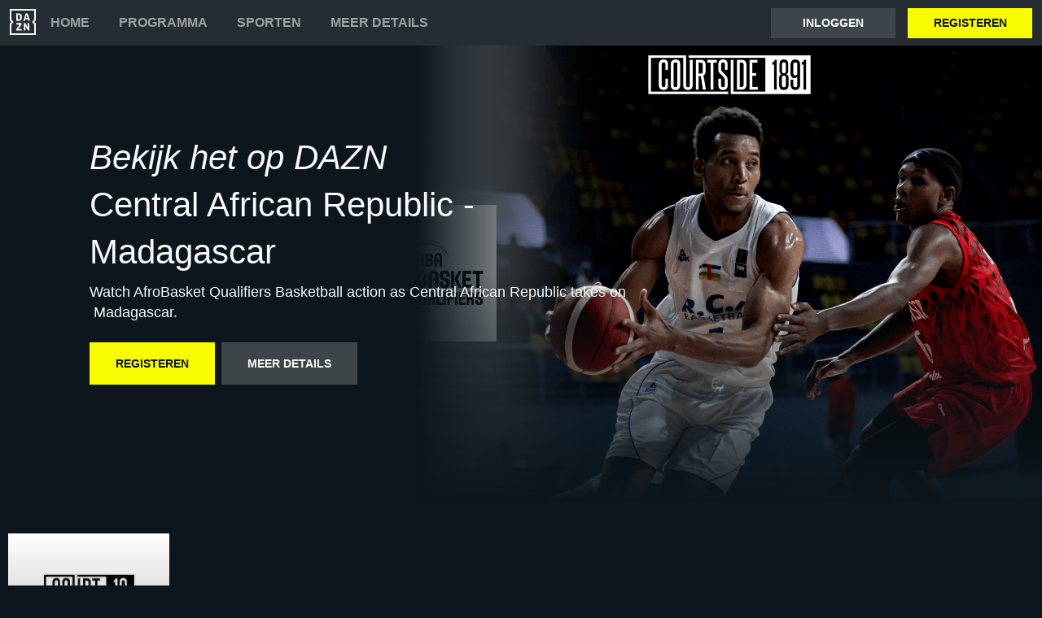

--- FILE ---
content_type: text/html
request_url: https://www.dazn.com/nl-BE/home/4e1s4ad2aleydzq7igrh2nsic
body_size: 6422
content:
<!DOCTYPE html><html lang="en"><head><meta data-react-helmet="true" http-equiv="Content-Type" content="text/html; charset=utf-8"><meta data-react-helmet="true" http-equiv="Content-Type" content="text/html; charset=ISO-8859-1"><meta data-react-helmet="true" name="referrer" content="no-referrer-when-downgrade"><meta data-react-helmet="true" name="viewport" content="width=device-width,initial-scale=1"><meta data-react-helmet="true" http-equiv="X-UA-Compatible" content="ie=edge"><meta data-react-helmet="true" name="geo.region" content="be"><meta data-react-helmet="true" name="twitter:site" content="@dazn"><meta data-react-helmet="true" name="twitter:card" content="https://image.discovery.indazn.com/ca/v2/ca/image?id=1jp2x705dna9q120hbzjjvzvt3_image-header_pRow_1708875011000"><meta data-react-helmet="true" name="twitter:image" content="https://image.discovery.indazn.com/ca/v2/ca/image?id=1jp2x705dna9q120hbzjjvzvt3_image-header_pRow_1708875011000"><meta data-react-helmet="true" property="og:site_name" content="DAZN"><meta data-react-helmet="true" property="og:type" content="website"><meta data-react-helmet="true" property="og:locale" content="nl"><meta data-react-helmet="true" property="og:image" content="https://image.discovery.indazn.com/ca/v2/ca/image?id=1jp2x705dna9q120hbzjjvzvt3_image-header_pRow_1708875011000"><meta data-react-helmet="true" property="og:image:width" content="1024"><meta data-react-helmet="true" property="og:image:height" content="600"><meta data-react-helmet="true" property="og:title" content="Kijk Central African Republic - Madagascar Live Stream | DAZN BE"><meta data-react-helmet="true" name="twitter:title" content="Kijk Central African Republic - Madagascar Live Stream | DAZN BE"><meta data-react-helmet="true" name="description" content="Bekijk Central African Republic - Madagascar streams live &amp; on-demand via DAZN NL, in HD en op elk toestel. Abonneer nu."><meta data-react-helmet="true" property="og:description" content="Bekijk Central African Republic - Madagascar streams live &amp; on-demand via DAZN NL, in HD en op elk toestel. Abonneer nu."><meta data-react-helmet="true" name="twitter:description" content="Bekijk Central African Republic - Madagascar streams live &amp; on-demand via DAZN NL, in HD en op elk toestel. Abonneer nu."><meta data-react-helmet="true" name="twitter:url" content="https://www.dazn.com/nl-BE/home/4e1s4ad2aleydzq7igrh2nsic"><meta data-react-helmet="true" property="og:url" content="https://www.dazn.com/nl-BE/home/4e1s4ad2aleydzq7igrh2nsic"><link data-react-helmet="true" rel="shortcut icon" href="https://www.dazn.com/dazn2-assets/icons-67b32493781e1dc10293537faa572396/favicon.ico" type="image/ico"><link data-react-helmet="true" rel="canonical" href="https://www.dazn.com/nl-BE/home/4e1s4ad2aleydzq7igrh2nsic"><title data-react-helmet="true">Kijk Central African Republic - Madagascar Live Stream | DAZN BE</title><script data-react-helmet="true" type="application/ld+json">{"@context":"http://schema.org","@type":"Organization","name":"DAZN Group","url":"https://www.dazn.com","logo":"https://www.dazn.com/icons/android-chrome-512x512.png","sameAs":["https://www.daznbet.es","https://twitter.com/dazngroup","https://www.instagram.com/dazngroup/","https://www.youtube.com/c/daznboxing","https://www.linkedin.com/company/dazn/","https://uk.daznbet.com","https://business.dazn.com","https://dazngroup.com"]}</script><style>a,abbr,acronym,address,applet,article,aside,audio,b,big,blockquote,body,canvas,caption,center,cite,code,dd,del,details,dfn,div,dl,dt,em,embed,fieldset,figcaption,figure,footer,form,h1,h2,h3,h4,h5,h6,header,hgroup,html,i,iframe,img,ins,kbd,label,legend,li,mark,menu,nav,object,ol,output,p,pre,q,ruby,s,samp,section,small,span,strike,strong,sub,summary,sup,table,tbody,td,tfoot,th,thead,time,tr,tt,u,ul,var,video{margin:0;padding:0;border:0;font-size:100%;font:inherit;vertical-align:baseline}article,aside,details,figcaption,figure,footer,header,hgroup,menu,nav,section{display:block}body{line-height:1}ol,ul{list-style:none}blockquote,q{quotes:none}blockquote:after,blockquote:before,q:after,q:before{content:'';content:none}table{border-collapse:collapse;border-spacing:0}a{text-decoration:none;color:inherit}@font-face{font-family:DAZNTrim;font-weight:400;font-style:normal;src:url(https://static.dazndn.com/fonts/DAZNTrim_v2.9_normal_400.woff2) format("woff2"),url(https://static.dazndn.com/fonts/DAZNTrim_v2.9_normal_400.woff) format("woff")}@font-face{font-family:DAZNTrim;font-weight:600;font-style:normal;src:url(https://static.dazndn.com/fonts/DAZNTrim_v2.9_normal_600.woff2) format("woff2"),url(https://static.dazndn.com/fonts/DAZNTrim_v2.9_normal_600.woff) format("woff")}@font-face{font-family:DAZNTrim;font-weight:800;font-style:normal;src:url(https://static.dazndn.com/fonts/DAZNTrim_v2.9_normal_800.woff2) format("woff2"),url(https://static.dazndn.com/fonts/DAZNTrim_v2.9_normal_800.woff) format("woff")}@font-face{font-family:DAZNTrim;font-weight:600;font-style:italic;src:url(https://static.dazndn.com/fonts/DAZNTrim_v2.9_italic_600.woff2) format("woff2"),url(https://static.dazndn.com/fonts/DAZNTrim_v2.9_italic_600.woff) format("woff")}@font-face{font-family:DAZNOscine;font-weight:400;font-style:normal;src:url(https://static.dazndn.com/fonts/Oscine_v2.001_normal_400.woff2) format("woff2"),url(https://static.dazndn.com/fonts/Oscine_v2.001_normal_400.woff) format("woff")}@font-face{font-family:DAZNOscine;font-weight:700;font-style:normal;src:url(https://static.dazndn.com/fonts/Oscine_v2.001_normal_700.woff2) format("woff2"),url(https://static.dazndn.com/fonts/Oscine_v2.001_normal_700.woff) format("woff")}body{background:#0c161c}pre{display:none}.header{background:#252d32;color:#fff;position:relative;z-index:80}.header__outer-wrapper{padding:0 12px}.header__wrapper{align-items:center;display:flex;flex-direction:column;height:100px;justify-content:space-around;position:relative}@media (min-width:1024px){.header__wrapper{height:56px;flex-direction:row;justify-content:space-between}}.header__actions,.header__nav{align-items:center;display:flex;height:100%}.header__nav{flex-direction:column}@media (min-width:1024px){.header__nav{flex-direction:row}}.header__nav svg{height:32px;width:32px;padding:10px 0}@media (min-width:1024px){.header__nav svg{padding:0}}.header__nav-links{color:#9ea2a4;height:100%;display:flex;align-items:center;text-transform:uppercase}.header__nav-links>li{display:inline-block;height:100%;display:flex;align-items:center;font-family:DAZNTrim,DAZNRgNow,'Helvetica Neue',Helvetica,Arial,sans-serif;font-size:14px;font-weight:600;padding:0 12px}@media (min-width:1024px){.header__nav-links>li{font-size:16px;padding:0 18px}}.header__nav-links>li:last-child{display:none}@media (min-width:1024px){.header__nav-links>li:last-child{display:flex;padding-right:0}}.header__nav-links>li a:hover{color:#fff}.header__nav-links>li--selected{color:#fff;border-bottom:2px solid #f8fc00}.header__actions{display:none}@media (min-width:1024px){.header__actions{display:flex}}.header__actions button{margin-right:10px}.header__actions button:last-child{margin:0}.header__button{color:#fff;cursor:pointer;background-color:#3d454b;border:0;font-family:DAZNTrim,DAZNRgNow,'Helvetica Neue',Helvetica,Arial,sans-serif;font-size:14px;font-weight:700;text-transform:uppercase;height:37px;min-width:113px;padding:0 20px;transition:all .2s ease-in-out;display:flex;justify-content:center;align-items:center}.header__button--yellow{color:#0c161c;background:#f8fc00;margin-left:15px}.header__button:hover{transform:scale(1.05)}.header #header__nav-sports-dropdown{display:none}.header #header__nav-sports-dropdown:checked+label{color:#fff}.header #header__nav-sports-dropdown:checked+label ul{display:grid;grid-template-columns:repeat(1,1fr);background:#252d32;padding:10px 12px;position:absolute;left:-12px;top:101px;width:100%}@media (min-width:1024px){.header #header__nav-sports-dropdown:checked+label ul{grid-template-columns:repeat(2,1fr);max-width:calc(450px - 60px);padding:10px 30px;top:57px}}.header #header__nav-sports-dropdown:checked+label li{color:#9ea2a4;font-family:DAZNTrim,DAZNRgNow,'Helvetica Neue',Helvetica,Arial,sans-serif;font-size:16px;font-weight:400;text-transform:initial;margin:12px 0}.header label[for=header__nav-sports-dropdown]{display:block;z-index:90}.header label[for=header__nav-sports-dropdown] span{cursor:pointer}.header label[for=header__nav-sports-dropdown] span:hover{color:#fff}.header label[for=header__nav-sports-dropdown] ul{display:none}.header__mobile{display:block;position:absolute;top:0;width:100%;z-index:100}@media (min-width:1024px){.header__mobile{display:none}}.header__mobile-wrapper{background:#252d32;min-height:400px;padding:20px;margin-top:57px}.header__mobile-wrapper li a{color:#fff}.header__mobile-wrapper li a:hover{text-decoration:underline}.header #header__mobile-popout{display:none}.header #header__mobile-popout:checked+label ul{display:block}.header #header__mobile-popout:checked+label li{color:#9ea2a4;font-family:DAZNTrim,DAZNRgNow,'Helvetica Neue',Helvetica,Arial,sans-serif;font-size:16px;font-weight:400;padding:16px 0}.header label[for=header__mobile-popout]{display:block;margin-top:10px}.header label[for=header__mobile-popout] span{cursor:pointer;padding:10px}.header label[for=header__mobile-popout] svg{fill:#fff;height:26px;width:26px}.header label[for=header__mobile-popout] ul{display:none}.header__mobile-button{color:#fff;cursor:pointer;background-color:#3d454b;border:0;font-family:DAZNTrim,DAZNRgNow,'Helvetica Neue',Helvetica,Arial,sans-serif;font-size:14px;font-weight:700;text-transform:uppercase;height:48px;width:100%;margin:0;display:flex;justify-content:center;align-items:center}.header__mobile-button--yellow{color:#0c161c;background:#f8fc00;margin-bottom:30px}.hero{position:relative;max-width:1800px;margin:0 auto;text-align:center;display:flex;justify-content:flex-end;flex-direction:column;max-height:calc(100vh - 104px);min-height:550px}@media (min-width:600px){.hero{padding-left:80px;text-align:left;justify-content:center;min-height:560px}}.hero__content{max-width:100%;z-index:2;display:flex;flex-direction:column;color:#f9fafa;padding:30px 30px 40px}@media (min-width:600px){.hero__content{max-width:75%}}@media (min-width:1200px){.hero__content{max-width:700px}}.hero__content-title{font-family:DAZNTrim,DAZNRgNow,'Helvetica Neue',Helvetica,Arial,sans-serif;font-weight:400;line-height:1.4rem;font-style:italic}.hero__heading{font-size:24px;line-height:1.4em;max-width:700px}@media (min-width:600px){.hero__heading{font-size:32px}}@media (min-width:1200px){.hero__heading{font-size:42px}}.hero__content-subtitle{font-family:DAZNTrim,AxisSTD,'Helvetica Neue',helvetica,arial,sans-serif;font-weight:400}.hero__content-text{font-family:DAZNTrim,DAZNRgNow,'Helvetica Neue',Helvetica,Arial,sans-serif;font-size:14px;font-weight:400;margin:8px 0 0;line-height:1.4em;max-width:700px}@media (min-width:600px){.hero__content-text{font-size:18px}}.hero__content_buttons{display:flex;margin-top:8px;margin-bottom:4px;flex-flow:column nowrap}@media (min-width:600px){.hero__content_buttons{flex-flow:row nowrap;margin-bottom:8px}}.hero__button{color:#fff;cursor:pointer;background-color:#3d454b;border:0;font-family:DAZNTrim,DAZNRgNow,'Helvetica Neue',Helvetica,Arial,sans-serif;font-size:14px;font-weight:600;text-transform:uppercase;line-height:40px;padding:6px 32px;margin:4px 0;transition:background-color .2s ease-in-out;display:flex;justify-content:center;align-items:center}@media (min-width:600px){.hero__button{margin:16px 8px 16px 0}}.hero__button--yellow{color:#0c161c;background:#f8fc00}.hero__button--yellow:hover{background-color:#dee517}.hero__button--grey{color:#f9fafa;background:#3d4549}.hero__image_wrapper{top:0;right:0;width:100%;height:50%;position:absolute}@media (min-width:600px){.hero__image_wrapper{width:60%;height:100%}}.hero__image{object-fit:cover;width:100%;height:100%}@media (min-width:600px){.hero__image_wrapper:before{height:100%;width:30%;background:linear-gradient(90deg,#0c161c 0,rgba(12,22,28,0) 100%);position:absolute;z-index:1;content:''}}.hero__image_wrapper:after{height:50%;width:100%;background:linear-gradient(rgba(12,22,28,0) 0,#0c161c 100%);position:absolute;z-index:1;content:'';bottom:-1px;left:0}.standard-rail{padding:30px 10px;max-width:1800px;margin:0 auto}.standard-rail h2{color:#fff;font-family:DAZNTrim,DAZNRgNow,'Helvetica Neue',Helvetica,Arial,sans-serif;font-size:18px;font-weight:600;margin-bottom:10px}.standard-rail__wrapper{display:flex;flex-direction:column}.standard-rail__wrapper a{transition:all .2s ease-in-out}.standard-rail__wrapper a:hover{transform:scale(1.03)}@media (min-width:480px){.standard-rail__wrapper{display:grid;grid-template-columns:repeat(2,1fr);column-gap:15px}}@media (min-width:768px){.standard-rail__wrapper{grid-template-columns:repeat(3,1fr)}}@media (min-width:1224px){.standard-rail__wrapper{grid-template-columns:repeat(4,1fr)}}@media (min-width:1800px){.standard-rail__wrapper{grid-template-columns:repeat(5,1fr)}}.standard-rail__item{background-position:center;background-repeat:no-repeat;background-size:cover;background-color:#3d454b;display:flex;align-items:flex-end;min-height:190px;width:100%;margin-bottom:10px}.standard-rail__item-content{display:flex;flex-direction:column;color:#fff;text-shadow:0 1px 1px rgba(0,0,0,.7);font-family:DAZNTrim,DAZNRgNow,'Helvetica Neue',Helvetica,Arial,sans-serif;font-size:15px;font-weight:700;padding:20px;width:100%}.standard-rail__item-content--sub{font-family:DAZNOscine,Oscine,DAZNRgNow,'Helvetica Neue',Helvetica,Arial,sans-serif;font-weight:700;color:#b6b9bb;font-size:15px}.footer{font-family:DAZNTrim,DAZNRgNow,'Helvetica Neue',Helvetica,Arial,sans-serif;font-size:16px;font-weight:300;padding:15px;margin-bottom:50px}.footer a{color:#fff}.footer a:hover{text-decoration:underline}.footer hr{border-color:#9ea2a4}@media (min-width:768px){.footer li{display:inline-block;padding:0 10px}}.footer__language-desc{color:#9ea2a4}.footer__links li{color:#fff}.footer__language,.footer__links{line-height:2rem}@media (min-width:768px){.footer__language,.footer__links{max-width:730px;margin:0 auto;text-align:center}}.navigation-rail{padding:30px 10px;max-width:1800px;margin:0 auto}.navigation-rail h2{color:#fff;font-family:DAZNTrim,DAZNRgNow,'Helvetica Neue',Helvetica,Arial,sans-serif;font-size:18px;font-weight:600;margin-bottom:10px}.navigation-rail__wrapper{display:grid;grid-template-columns:repeat(2,1fr);column-gap:15px}@media (min-width:480px){.navigation-rail__wrapper{display:grid;grid-template-columns:repeat(3,1fr)}}@media (min-width:768px){.navigation-rail__wrapper{grid-template-columns:repeat(4,1fr)}}@media (min-width:1024px){.navigation-rail__wrapper{grid-template-columns:repeat(5,1fr)}}@media (min-width:1224px){.navigation-rail__wrapper{grid-template-columns:repeat(6,1fr)}}@media (min-width:1800px){.navigation-rail__wrapper{grid-template-columns:repeat(7,1fr)}}.navigation-rail__wrapper a{transition:all .2s ease-in-out}.navigation-rail__wrapper a:hover{transform:scale(1.03)}.navigation-rail__item{background-position:center;background-repeat:no-repeat;background-size:cover;background-color:#3d454b;display:flex;align-items:flex-end;height:176px;width:100%;margin-bottom:10px}.navigation-rail__item-content{display:flex;flex-direction:column;color:#fff;text-shadow:0 1px 1px rgba(0,0,0,.7);font-family:DAZNTrim,DAZNRgNow,'Helvetica Neue',Helvetica,Arial,sans-serif;font-size:15px;font-weight:700;padding:20px;width:100%}</style></head><body><div id="app"><div class="header" data-testid="header"><div class="header__mobile" data-testid="header__mobile"><input type="checkbox" id="header__mobile-popout"><label for="header__mobile-popout"><span><svg xmlns="http://www.w3.org/2000/svg" viewBox="0 0 40 40"><path d="M4,10h24c1.104,0,2-0.896,2-2s-0.896-2-2-2H4C2.896,6,2,6.896,2,8S2.896,10,4,10z M28,14H4c-1.104,0-2,0.896-2,2  s0.896,2,2,2h24c1.104,0,2-0.896,2-2S29.104,14,28,14z M28,22H4c-1.104,0-2,0.896-2,2s0.896,2,2,2h24c1.104,0,2-0.896,2-2  S29.104,22,28,22z"></path></svg></span><ul class="header__mobile-wrapper"><div><li><a href="https://www.dazn.com/help">Hulp</a></li><li><a href="https://watch.dazn.com/nl-BE/our-offer">Meer details</a></li></div><li><hr></li><a href="https://www.dazn.com/account/signup" class="header__mobile-button header__mobile-button--yellow" data-testid="header__mobile__register-button">REGISTEREN</a><a href="https://www.dazn.com/account/signin" class="header__mobile-button" data-testid="header__mobile__sign-in-button">Inloggen</a><li><hr></li><div><li><a href="https://www.dazn.com/help/articles/imprint-be">IMPRESSUM</a></li><li><a href="https://www.dazn.com/help/articles/privacy-be">PRIVACYBELEID EN COOKIEVERKLARING</a></li><li><a href="https://www.dazn.com/help/articles/terms-and-conditions-of-use-be">Gebruiksvoorwaarden</a></li></div></ul></label></div><div class="header__outer-wrapper" data-testid="header__desktop"><div class="header__wrapper"><div class="header__nav"><div class="header__nav-icon"><svg viewBox="0 0 80 80" xmlns="http://www.w3.org/2000/svg"><path d="M49.2 27.6l2.6-8.6 2.7 8.6h-5.3zm12.9 7.6l-6.8-20.4c-.1-.5-.3-.8-.5-1l-1-.1h-3.7c-.4 0-.7 0-.9.2-.2.2-.4.4-.5.9l-6.8 20.4-.1.6c0 .5.3.8.9.8H46l.4-.2.2-.4.3-.7 1-3.5h7.7l1.1 3.5c0 .3.2.5.3.7l.2.4.4.1h3.6c.6 0 .9-.2.9-.7v-.3l-.1-.3zm-3.3 8.2h-2.2c-.6 0-1 .1-1.1.3-.2.1-.3.5-.3 1v12l-6.3-12c-.3-.6-.6-1-.8-1-.2-.2-.7-.3-1.3-.3h-2c-.5 0-1 .1-1.1.3-.2.1-.3.5-.3 1V65c0 .5.1.8.3 1l1 .2H47c.5 0 .9 0 1-.2.3-.2.3-.5.3-1V52.9l6.4 12.2c.3.5.5.9.8 1 .2.2.6.2 1.3.2h2c.5 0 .9 0 1-.2.2-.2.3-.5.3-1V44.6c0-.4 0-.8-.2-1l-1.1-.2zm10.6-2L75 47v28H5V47l5.6-5.5c.8-.8.8-2.2 0-3L5 33V5h70v28l-5.6 5.5c-.8.8-.8 2.2 0 3zM80 0H0v35.4L4.6 40 0 44.6V80h80V44.6L75.4 40l4.6-4.6V0zM35.6 61.6h-9L36 48.2l.3-.5.1-.5v-2.6c0-.4 0-.8-.3-1l-1-.2H21.2c-.5 0-.8.1-1 .3l-.2 1.1v2c0 .5 0 1 .2 1.1.2.2.5.3 1 .3h8.5l-9.4 13.4c-.3.3-.4.6-.4.9V65c0 .5.1.8.3 1 .2.1.5.2 1.1.2h14.2c.5 0 .8 0 1-.2l.2-1.2v-2c0-.5-.1-.9-.3-1-.1-.2-.4-.3-1-.3zm-4.2-34.2l-.2 2.2c-.1.6-.3 1.1-.6 1.5l-1 .8a5 5 0 0 1-1.7.2h-2.6V18h2.6c1.2 0 2.1.4 2.7 1.2.5.7.8 1.9.8 3.5v4.6zm4.6-9.3a7.6 7.6 0 0 0-3.1-3.3c-1.3-.8-3-1.1-5-1.1h-6.5c-.6 0-1 0-1.1.2-.2.2-.3.5-.3 1v20.5c0 .5.1.8.3 1 .2.1.5.2 1.1.2h7.4c3.5 0 5.9-1.5 7.2-4.5l.6-2 .2-2.7V23l-.2-2.9c-.1-.7-.3-1.3-.6-2z" fill="#F8F8F5" mask="url(#mask-2)" fill-rule="evenodd"></path></svg></div><ul class="header__nav-links" data-testid="header__desktop__nav-links"><li><a href="https://www.dazn.com">Home</a></li><li><a href="https://www.dazn.com/nl-BE/schedule">Programma</a></li><li><input type="checkbox" id="header__nav-sports-dropdown" data-testid="header__sports-dropdown"><label for="header__nav-sports-dropdown"><span>SPORTEN</span><ul></ul></label></li><li><a href="https://watch.dazn.com/nl-BE/our-offer">Meer details</a></li></ul></div><div class="header__actions" data-testid="header__desktop__actions"><a href="https://www.dazn.com/account/signin" class="header__button" data-testid="header__desktop__actions__sign-in-button">Inloggen</a><a href="https://www.dazn.com/account/signup" class="header__button header__button--yellow" data-testid="header__desktop__actions__register-button">REGISTEREN</a></div></div></div></div><div><div class="hero" data-testid="hero"><div class="hero__content" data-testid="hero__content"><h1 class="hero__heading hero__content-title" data-testid="hero__content__h1-title">Bekijk het op DAZN</h1><h2 class="hero__heading hero__content-subtitle" data-testid="hero__content__h2-title">Central African Republic - Madagascar</h2><p class="hero__content-text" data-testid="hero__content-text">Watch AfroBasket Qualifiers Basketball action as Central African Republic takes on  Madagascar.</p><div class="hero__content_buttons"><a href="https://www.dazn.com/account/signup" class="hero__button hero__button--yellow" data-testid="hero__content__button">REGISTEREN</a><a href="https://watch.dazn.com/nl-BE/our-offer" class="hero__button hero__button--grey" data-testid="hero__content__button">Meer details</a></div></div><div class="hero__image_wrapper"><img data-testid="hero__img" class="hero__image" src="https://image.discovery.indazn.com/ca/v2/ca/image?id=1jp2x705dna9q120hbzjjvzvt3_image-header_pRow_1708875011000&amp;quality=70"></div></div></div><div class="navigation-rail" data-testid="navigation-rail"><h2 data-testid="navigation-rail__h2-heading"></h2><div class="navigation-rail__wrapper" data-testid="navigation-rail__wrapper"><a href="/nl-BE/competition/Competition:bwowjwcssos25g6yp5i7hgl6t" data-testid="navigation-rail__tile__link"><div class="navigation-rail__item" data-testid="navigation-rail__tile__wrapper" style="background-image:url(https://image.discovery.indazn.com/ca/v2/ca/image?id=4419ede6-9edf-41ca-83a7-721b806901ab&amp;quality=45&amp;width=666&amp;height=374&amp;resizeAction=fill&amp;verticalAlignment=top&amp;format=jpg&amp;effect=blackTileGradient)"><div class="navigation-rail__item-content" data-testid="navigation-rail__tile__content"><span data-testid="navigation-rail__tile__name">Courtside 1891</span></div></div></a></div></div><div class="standard-rail" data-testid="standard-rail"><h2 data-testid="standard-rail__h2-heading">Hoogtepunten in 10 minuten</h2><div class="standard-rail__wrapper" data-testid="standard-rail__wrapper"><a href="/nl-BE/home/2stfxydfcunwkzfebws4tldsk" data-testid="standard-rail__tile__link"><div class="standard-rail__item" data-testid="standard-rail__tile__wrapper" style="background-image:url(https://image.discovery.indazn.com/ca/v2/ca/image?id=1pvl6xjmy0ieq15j0c6dafycq8_image-header_pRow_1708893247000&amp;quality=45&amp;width=666&amp;height=374&amp;resizeAction=fill&amp;verticalAlignment=top&amp;format=jpg&amp;effect=blackTileGradient)"><div class="standard-rail__item-content" data-testid="standard-rail__tile__content"><span data-testid="standard-rail__tile__name">Cape Verde - Nigeria</span><span class="standard-rail__item-content--sub" data-testid="standard-rail__tile__content">FIBA AfroBasket Qualifiers</span></div></div></a><a href="/nl-BE/home/4dfbuyqnhbn699vlm8k1d0zro" data-testid="standard-rail__tile__link"><div class="standard-rail__item" data-testid="standard-rail__tile__wrapper" style="background-image:url(https://image.discovery.indazn.com/ca/v2/ca/image?id=1jo5r6ebib8cd1wetdjvvfxb6w_image-header_pRow_1708886745000&amp;quality=45&amp;width=666&amp;height=374&amp;resizeAction=fill&amp;verticalAlignment=top&amp;format=jpg&amp;effect=blackTileGradient)"><div class="standard-rail__item-content" data-testid="standard-rail__tile__content"><span data-testid="standard-rail__tile__name">Côte d&#x27;Ivoire - Egypt</span><span class="standard-rail__item-content--sub" data-testid="standard-rail__tile__content">FIBA AfroBasket Qualifiers</span></div></div></a><a href="/nl-BE/home/dydbe484ecw8zkf8glnf98650" data-testid="standard-rail__tile__link"><div class="standard-rail__item" data-testid="standard-rail__tile__wrapper" style="background-image:url(https://image.discovery.indazn.com/ca/v2/ca/image?id=1ptwqgb20r4ei1qgl3iawoo1dn_image-header_pRow_1708882198000&amp;quality=45&amp;width=666&amp;height=374&amp;resizeAction=fill&amp;verticalAlignment=top&amp;format=jpg&amp;effect=blackTileGradient)"><div class="standard-rail__item-content" data-testid="standard-rail__tile__content"><span data-testid="standard-rail__tile__name">Tunisia - Angola</span><span class="standard-rail__item-content--sub" data-testid="standard-rail__tile__content">FIBA AfroBasket Qualifiers</span></div></div></a><a href="/nl-BE/home/4e1s4ad2aleydzq7igrh2nsic" data-testid="standard-rail__tile__link"><div class="standard-rail__item" data-testid="standard-rail__tile__wrapper" style="background-image:url(https://image.discovery.indazn.com/ca/v2/ca/image?id=1jp2x705dna9q120hbzjjvzvt3_image-header_pRow_1708875011000&amp;quality=45&amp;width=666&amp;height=374&amp;resizeAction=fill&amp;verticalAlignment=top&amp;format=jpg&amp;effect=blackTileGradient)"><div class="standard-rail__item-content" data-testid="standard-rail__tile__content"><span data-testid="standard-rail__tile__name">Central African Republic - Madagascar</span><span class="standard-rail__item-content--sub" data-testid="standard-rail__tile__content">FIBA AfroBasket Qualifiers</span></div></div></a><a href="/nl-BE/home/5khd6l4k4hg1o26ldfxy1vod0" data-testid="standard-rail__tile__link"><div class="standard-rail__item" data-testid="standard-rail__tile__wrapper" style="background-image:url(https://image.discovery.indazn.com/ca/v2/ca/image?id=1b7p269o3it5f1qcb00r239ldm_image-header_pRow_1708874294000&amp;quality=45&amp;width=666&amp;height=374&amp;resizeAction=fill&amp;verticalAlignment=top&amp;format=jpg&amp;effect=blackTileGradient)"><div class="standard-rail__item-content" data-testid="standard-rail__tile__content"><span data-testid="standard-rail__tile__name">Libya - Uganda</span><span class="standard-rail__item-content--sub" data-testid="standard-rail__tile__content">FIBA AfroBasket Qualifiers</span></div></div></a><a href="/nl-BE/home/dyzn6qju9sb6jpz3iumi7dzx0" data-testid="standard-rail__tile__link"><div class="standard-rail__item" data-testid="standard-rail__tile__wrapper" style="background-image:url(https://image.discovery.indazn.com/ca/v2/ca/image?id=1uo5cild8oml11pb6kew3t91p7_image-header_pRow_1708866328000&amp;quality=45&amp;width=666&amp;height=374&amp;resizeAction=fill&amp;verticalAlignment=top&amp;format=jpg&amp;effect=blackTileGradient)"><div class="standard-rail__item-content" data-testid="standard-rail__tile__content"><span data-testid="standard-rail__tile__name">Guinea - Kenya</span><span class="standard-rail__item-content--sub" data-testid="standard-rail__tile__content">FIBA AfroBasket Qualifiers</span></div></div></a><a href="/nl-BE/home/4nq31pu1gvqf0dsuis6bmu80k" data-testid="standard-rail__tile__link"><div class="standard-rail__item" data-testid="standard-rail__tile__wrapper" style="background-image:url(https://image.discovery.indazn.com/ca/v2/ca/image?id=bhoz9imcrosl1vhhlr142wlw7_image-header_pRow_1708806946000&amp;quality=45&amp;width=666&amp;height=374&amp;resizeAction=fill&amp;verticalAlignment=top&amp;format=jpg&amp;effect=blackTileGradient)"><div class="standard-rail__item-content" data-testid="standard-rail__tile__content"><span data-testid="standard-rail__tile__name">Libya - Cape Verde</span><span class="standard-rail__item-content--sub" data-testid="standard-rail__tile__content">FIBA AfroBasket Qualifiers</span></div></div></a><a href="/nl-BE/home/4cstvi5iqvs5sc28eekljc3ys" data-testid="standard-rail__tile__link"><div class="standard-rail__item" data-testid="standard-rail__tile__wrapper" style="background-image:url(https://image.discovery.indazn.com/ca/v2/ca/image?id=vohmvwaaa8ln16kv8m2v48v0s_image-header_pRow_1708805674000&amp;quality=45&amp;width=666&amp;height=374&amp;resizeAction=fill&amp;verticalAlignment=top&amp;format=jpg&amp;effect=blackTileGradient)"><div class="standard-rail__item-content" data-testid="standard-rail__tile__content"><span data-testid="standard-rail__tile__name">Madagascar - Egypt</span><span class="standard-rail__item-content--sub" data-testid="standard-rail__tile__content">FIBA AfroBasket Qualifiers</span></div></div></a><a href="/nl-BE/home/dx4iwsdcee9g5ajaq3nfjs4r8" data-testid="standard-rail__tile__link"><div class="standard-rail__item" data-testid="standard-rail__tile__wrapper" style="background-image:url(https://image.discovery.indazn.com/ca/v2/ca/image?id=1vwstb943x0b41oyjkp5clwyws_image-header_pRow_1708794562000&amp;quality=45&amp;width=666&amp;height=374&amp;resizeAction=fill&amp;verticalAlignment=top&amp;format=jpg&amp;effect=blackTileGradient)"><div class="standard-rail__item-content" data-testid="standard-rail__tile__content"><span data-testid="standard-rail__tile__name">Guinea - Tunisia</span><span class="standard-rail__item-content--sub" data-testid="standard-rail__tile__content">FIBA AfroBasket Qualifiers</span></div></div></a><a href="/nl-BE/home/4c64ps7jlbt6gxgge6yfs1b10" data-testid="standard-rail__tile__link"><div class="standard-rail__item" data-testid="standard-rail__tile__wrapper" style="background-image:url(https://image.discovery.indazn.com/ca/v2/ca/image?id=n018ddpduyt51x85y2pswids2_image-header_pRow_1708794830000&amp;quality=45&amp;width=666&amp;height=374&amp;resizeAction=fill&amp;verticalAlignment=top&amp;format=jpg&amp;effect=blackTileGradient)"><div class="standard-rail__item-content" data-testid="standard-rail__tile__content"><span data-testid="standard-rail__tile__name">Central African Republic - Côte d&#x27;Ivoire</span><span class="standard-rail__item-content--sub" data-testid="standard-rail__tile__content">FIBA AfroBasket Qualifiers</span></div></div></a><a href="/nl-BE/home/2s6a4soety6n99615c4nvpp1w" data-testid="standard-rail__tile__link"><div class="standard-rail__item" data-testid="standard-rail__tile__wrapper" style="background-image:url(https://image.discovery.indazn.com/ca/v2/ca/image?id=m6evvh3919l51si6kenv3311a_image-header_pRow_1708789404000&amp;quality=45&amp;width=666&amp;height=374&amp;resizeAction=fill&amp;verticalAlignment=top&amp;format=jpg&amp;effect=blackTileGradient)"><div class="standard-rail__item-content" data-testid="standard-rail__tile__content"><span data-testid="standard-rail__tile__name">Uganda - Nigeria</span><span class="standard-rail__item-content--sub" data-testid="standard-rail__tile__content">FIBA AfroBasket Qualifiers</span></div></div></a><a href="/nl-BE/home/dxqtkn53mq35309ay9chin9jo" data-testid="standard-rail__tile__link"><div class="standard-rail__item" data-testid="standard-rail__tile__wrapper" style="background-image:url(https://image.discovery.indazn.com/ca/v2/ca/image?id=1f6v8lxijerhk1v95iaghrjeww_image-header_pRow_1708781456000&amp;quality=45&amp;width=666&amp;height=374&amp;resizeAction=fill&amp;verticalAlignment=top&amp;format=jpg&amp;effect=blackTileGradient)"><div class="standard-rail__item-content" data-testid="standard-rail__tile__content"><span data-testid="standard-rail__tile__name">Kenya - Angola</span><span class="standard-rail__item-content--sub" data-testid="standard-rail__tile__content">FIBA AfroBasket Qualifiers</span></div></div></a><a href="/nl-BE/home/3ompcg0cd3oihvqn7abwiysd0" data-testid="standard-rail__tile__link"><div class="standard-rail__item" data-testid="standard-rail__tile__wrapper" style="background-image:url(https://image.discovery.indazn.com/ca/v2/ca/image?id=l7kk80zvcdmu1cqep6dimf23h_image-header_pRow_1708722270000&amp;quality=45&amp;width=666&amp;height=374&amp;resizeAction=fill&amp;verticalAlignment=top&amp;format=jpg&amp;effect=blackTileGradient)"><div class="standard-rail__item-content" data-testid="standard-rail__tile__content"><span data-testid="standard-rail__tile__name">Nigeria - Libya</span><span class="standard-rail__item-content--sub" data-testid="standard-rail__tile__content">FIBA AfroBasket Qualifiers</span></div></div></a><a href="/nl-BE/home/4ax1xkjwtmfhaoz7vzmb05250" data-testid="standard-rail__tile__link"><div class="standard-rail__item" data-testid="standard-rail__tile__wrapper" style="background-image:url(https://image.discovery.indazn.com/ca/v2/ca/image?id=1rtn5gq6tetyr1ljcqyfp8ov8d_image-header_pRow_1708712377000&amp;quality=45&amp;width=666&amp;height=374&amp;resizeAction=fill&amp;verticalAlignment=top&amp;format=jpg&amp;effect=blackTileGradient)"><div class="standard-rail__item-content" data-testid="standard-rail__tile__content"><span data-testid="standard-rail__tile__name">Egypt - Central African Republic</span><span class="standard-rail__item-content--sub" data-testid="standard-rail__tile__content">FIBA AfroBasket Qualifiers</span></div></div></a><a href="/nl-BE/home/dwi5c0ymkwxpdaexjyx2349w4" data-testid="standard-rail__tile__link"><div class="standard-rail__item" data-testid="standard-rail__tile__wrapper" style="background-image:url(https://image.discovery.indazn.com/ca/v2/ca/image?id=1wehut92yjcr21ufod1mdcg0m0_image-header_pRow_1708708735000&amp;quality=45&amp;width=666&amp;height=374&amp;resizeAction=fill&amp;verticalAlignment=top&amp;format=jpg&amp;effect=blackTileGradient)"><div class="standard-rail__item-content" data-testid="standard-rail__tile__content"><span data-testid="standard-rail__tile__name">Tunisia - Kenya</span><span class="standard-rail__item-content--sub" data-testid="standard-rail__tile__content">FIBA AfroBasket Qualifiers</span></div></div></a><a href="/nl-BE/home/dvvru04o3i7fmjvz9o89nnxuc" data-testid="standard-rail__tile__link"><div class="standard-rail__item" data-testid="standard-rail__tile__wrapper" style="background-image:url(https://image.discovery.indazn.com/ca/v2/ca/image?id=ovc833i9v3zk1f8zffhpfnry1_image-header_pRow_1708698938000&amp;quality=45&amp;width=666&amp;height=374&amp;resizeAction=fill&amp;verticalAlignment=top&amp;format=jpg&amp;effect=blackTileGradient)"><div class="standard-rail__item-content" data-testid="standard-rail__tile__content"><span data-testid="standard-rail__tile__name">Angola - Guinea</span><span class="standard-rail__item-content--sub" data-testid="standard-rail__tile__content">FIBA AfroBasket Qualifiers</span></div></div></a></div></div><div class="standard-rail" data-testid="standard-rail"><h2 data-testid="standard-rail__h2-heading">Volledige herhalingen van wedstrijden en hoogtepunten</h2><div class="standard-rail__wrapper" data-testid="standard-rail__wrapper"><a href="/nl-BE/home/2stfxydfcunwkzfebws4tldsk" data-testid="standard-rail__tile__link"><div class="standard-rail__item" data-testid="standard-rail__tile__wrapper" style="background-image:url(https://image.discovery.indazn.com/ca/v2/ca/image?id=1pvl6xjmy0ieq15j0c6dafycq8_image-header_pRow_1708893247000&amp;quality=45&amp;width=666&amp;height=374&amp;resizeAction=fill&amp;verticalAlignment=top&amp;format=jpg&amp;effect=blackTileGradient)"><div class="standard-rail__item-content" data-testid="standard-rail__tile__content"><span data-testid="standard-rail__tile__name">Cape Verde - Nigeria</span><span class="standard-rail__item-content--sub" data-testid="standard-rail__tile__content">FIBA AfroBasket Qualifiers</span></div></div></a><a href="/nl-BE/home/4dfbuyqnhbn699vlm8k1d0zro" data-testid="standard-rail__tile__link"><div class="standard-rail__item" data-testid="standard-rail__tile__wrapper" style="background-image:url(https://image.discovery.indazn.com/ca/v2/ca/image?id=1jo5r6ebib8cd1wetdjvvfxb6w_image-header_pRow_1708886745000&amp;quality=45&amp;width=666&amp;height=374&amp;resizeAction=fill&amp;verticalAlignment=top&amp;format=jpg&amp;effect=blackTileGradient)"><div class="standard-rail__item-content" data-testid="standard-rail__tile__content"><span data-testid="standard-rail__tile__name">Côte d&#x27;Ivoire - Egypt</span><span class="standard-rail__item-content--sub" data-testid="standard-rail__tile__content">FIBA AfroBasket Qualifiers</span></div></div></a><a href="/nl-BE/home/dydbe484ecw8zkf8glnf98650" data-testid="standard-rail__tile__link"><div class="standard-rail__item" data-testid="standard-rail__tile__wrapper" style="background-image:url(https://image.discovery.indazn.com/ca/v2/ca/image?id=123ukh295agry1wfbfwv03hi0q_image-header_pRow_1708882198000&amp;quality=45&amp;width=666&amp;height=374&amp;resizeAction=fill&amp;verticalAlignment=top&amp;format=jpg&amp;effect=blackTileGradient)"><div class="standard-rail__item-content" data-testid="standard-rail__tile__content"><span data-testid="standard-rail__tile__name">Tunisia - Angola</span><span class="standard-rail__item-content--sub" data-testid="standard-rail__tile__content">FIBA AfroBasket Qualifiers</span></div></div></a><a href="/nl-BE/home/4e1s4ad2aleydzq7igrh2nsic" data-testid="standard-rail__tile__link"><div class="standard-rail__item" data-testid="standard-rail__tile__wrapper" style="background-image:url(https://image.discovery.indazn.com/ca/v2/ca/image?id=1jp2x705dna9q120hbzjjvzvt3_image-header_pRow_1708875011000&amp;quality=45&amp;width=666&amp;height=374&amp;resizeAction=fill&amp;verticalAlignment=top&amp;format=jpg&amp;effect=blackTileGradient)"><div class="standard-rail__item-content" data-testid="standard-rail__tile__content"><span data-testid="standard-rail__tile__name">Central African Republic - Madagascar</span><span class="standard-rail__item-content--sub" data-testid="standard-rail__tile__content">FIBA AfroBasket Qualifiers</span></div></div></a><a href="/nl-BE/home/5khd6l4k4hg1o26ldfxy1vod0" data-testid="standard-rail__tile__link"><div class="standard-rail__item" data-testid="standard-rail__tile__wrapper" style="background-image:url(https://image.discovery.indazn.com/ca/v2/ca/image?id=1b7p269o3it5f1qcb00r239ldm_image-header_pRow_1708874294000&amp;quality=45&amp;width=666&amp;height=374&amp;resizeAction=fill&amp;verticalAlignment=top&amp;format=jpg&amp;effect=blackTileGradient)"><div class="standard-rail__item-content" data-testid="standard-rail__tile__content"><span data-testid="standard-rail__tile__name">Libya - Uganda</span><span class="standard-rail__item-content--sub" data-testid="standard-rail__tile__content">FIBA AfroBasket Qualifiers</span></div></div></a><a href="/nl-BE/home/dyzn6qju9sb6jpz3iumi7dzx0" data-testid="standard-rail__tile__link"><div class="standard-rail__item" data-testid="standard-rail__tile__wrapper" style="background-image:url(https://image.discovery.indazn.com/ca/v2/ca/image?id=1uo5cild8oml11pb6kew3t91p7_image-header_pRow_1708866328000&amp;quality=45&amp;width=666&amp;height=374&amp;resizeAction=fill&amp;verticalAlignment=top&amp;format=jpg&amp;effect=blackTileGradient)"><div class="standard-rail__item-content" data-testid="standard-rail__tile__content"><span data-testid="standard-rail__tile__name">Guinea - Kenya</span><span class="standard-rail__item-content--sub" data-testid="standard-rail__tile__content">FIBA AfroBasket Qualifiers</span></div></div></a><a href="/nl-BE/home/4nq31pu1gvqf0dsuis6bmu80k" data-testid="standard-rail__tile__link"><div class="standard-rail__item" data-testid="standard-rail__tile__wrapper" style="background-image:url(https://image.discovery.indazn.com/ca/v2/ca/image?id=bhoz9imcrosl1vhhlr142wlw7_image-header_pRow_1708806946000&amp;quality=45&amp;width=666&amp;height=374&amp;resizeAction=fill&amp;verticalAlignment=top&amp;format=jpg&amp;effect=blackTileGradient)"><div class="standard-rail__item-content" data-testid="standard-rail__tile__content"><span data-testid="standard-rail__tile__name">Libya - Cape Verde</span><span class="standard-rail__item-content--sub" data-testid="standard-rail__tile__content">FIBA AfroBasket Qualifiers</span></div></div></a><a href="/nl-BE/home/4cstvi5iqvs5sc28eekljc3ys" data-testid="standard-rail__tile__link"><div class="standard-rail__item" data-testid="standard-rail__tile__wrapper" style="background-image:url(https://image.discovery.indazn.com/ca/v2/ca/image?id=1awswcaw3f9q109pccvoj4wz4_image-header_pRow_1708805674000&amp;quality=45&amp;width=666&amp;height=374&amp;resizeAction=fill&amp;verticalAlignment=top&amp;format=jpg&amp;effect=blackTileGradient)"><div class="standard-rail__item-content" data-testid="standard-rail__tile__content"><span data-testid="standard-rail__tile__name">Madagascar - Egypt</span><span class="standard-rail__item-content--sub" data-testid="standard-rail__tile__content">FIBA AfroBasket Qualifiers</span></div></div></a><a href="/nl-BE/home/dx4iwsdcee9g5ajaq3nfjs4r8" data-testid="standard-rail__tile__link"><div class="standard-rail__item" data-testid="standard-rail__tile__wrapper" style="background-image:url(https://image.discovery.indazn.com/ca/v2/ca/image?id=1vwstb943x0b41oyjkp5clwyws_image-header_pRow_1708794562000&amp;quality=45&amp;width=666&amp;height=374&amp;resizeAction=fill&amp;verticalAlignment=top&amp;format=jpg&amp;effect=blackTileGradient)"><div class="standard-rail__item-content" data-testid="standard-rail__tile__content"><span data-testid="standard-rail__tile__name">Guinea - Tunisia</span><span class="standard-rail__item-content--sub" data-testid="standard-rail__tile__content">FIBA AfroBasket Qualifiers</span></div></div></a><a href="/nl-BE/home/4c64ps7jlbt6gxgge6yfs1b10" data-testid="standard-rail__tile__link"><div class="standard-rail__item" data-testid="standard-rail__tile__wrapper" style="background-image:url(https://image.discovery.indazn.com/ca/v2/ca/image?id=1if9s0lzw27x16h02s895f9hg_image-header_pRow_1708794830000&amp;quality=45&amp;width=666&amp;height=374&amp;resizeAction=fill&amp;verticalAlignment=top&amp;format=jpg&amp;effect=blackTileGradient)"><div class="standard-rail__item-content" data-testid="standard-rail__tile__content"><span data-testid="standard-rail__tile__name">Central African Republic - Côte d&#x27;Ivoire</span><span class="standard-rail__item-content--sub" data-testid="standard-rail__tile__content">FIBA AfroBasket Qualifiers</span></div></div></a><a href="/nl-BE/home/2s6a4soety6n99615c4nvpp1w" data-testid="standard-rail__tile__link"><div class="standard-rail__item" data-testid="standard-rail__tile__wrapper" style="background-image:url(https://image.discovery.indazn.com/ca/v2/ca/image?id=1lkutsnugi90z1csd3stbdxazc_image-header_pRow_1708789404000&amp;quality=45&amp;width=666&amp;height=374&amp;resizeAction=fill&amp;verticalAlignment=top&amp;format=jpg&amp;effect=blackTileGradient)"><div class="standard-rail__item-content" data-testid="standard-rail__tile__content"><span data-testid="standard-rail__tile__name">Uganda - Nigeria</span><span class="standard-rail__item-content--sub" data-testid="standard-rail__tile__content">FIBA AfroBasket Qualifiers</span></div></div></a><a href="/nl-BE/home/dxqtkn53mq35309ay9chin9jo" data-testid="standard-rail__tile__link"><div class="standard-rail__item" data-testid="standard-rail__tile__wrapper" style="background-image:url(https://image.discovery.indazn.com/ca/v2/ca/image?id=17my429hmhj2o1u926cv5yezv4_image-header_pRow_1708781456000&amp;quality=45&amp;width=666&amp;height=374&amp;resizeAction=fill&amp;verticalAlignment=top&amp;format=jpg&amp;effect=blackTileGradient)"><div class="standard-rail__item-content" data-testid="standard-rail__tile__content"><span data-testid="standard-rail__tile__name">Kenya - Angola</span><span class="standard-rail__item-content--sub" data-testid="standard-rail__tile__content">FIBA AfroBasket Qualifiers</span></div></div></a><a href="/nl-BE/home/3ompcg0cd3oihvqn7abwiysd0" data-testid="standard-rail__tile__link"><div class="standard-rail__item" data-testid="standard-rail__tile__wrapper" style="background-image:url(https://image.discovery.indazn.com/ca/v2/ca/image?id=18rewb5phw79t133qau4xkjv6r_image-header_pRow_1708722270000&amp;quality=45&amp;width=666&amp;height=374&amp;resizeAction=fill&amp;verticalAlignment=top&amp;format=jpg&amp;effect=blackTileGradient)"><div class="standard-rail__item-content" data-testid="standard-rail__tile__content"><span data-testid="standard-rail__tile__name">Nigeria - Libya</span><span class="standard-rail__item-content--sub" data-testid="standard-rail__tile__content">FIBA AfroBasket Qualifiers</span></div></div></a><a href="/nl-BE/home/4ax1xkjwtmfhaoz7vzmb05250" data-testid="standard-rail__tile__link"><div class="standard-rail__item" data-testid="standard-rail__tile__wrapper" style="background-image:url(https://image.discovery.indazn.com/ca/v2/ca/image?id=1rtn5gq6tetyr1ljcqyfp8ov8d_image-header_pRow_1708712377000&amp;quality=45&amp;width=666&amp;height=374&amp;resizeAction=fill&amp;verticalAlignment=top&amp;format=jpg&amp;effect=blackTileGradient)"><div class="standard-rail__item-content" data-testid="standard-rail__tile__content"><span data-testid="standard-rail__tile__name">Egypt - Central African Republic</span><span class="standard-rail__item-content--sub" data-testid="standard-rail__tile__content">FIBA AfroBasket Qualifiers</span></div></div></a><a href="/nl-BE/home/dwi5c0ymkwxpdaexjyx2349w4" data-testid="standard-rail__tile__link"><div class="standard-rail__item" data-testid="standard-rail__tile__wrapper" style="background-image:url(https://image.discovery.indazn.com/ca/v2/ca/image?id=1mfoz9i9nas191660lkye0z10r_image-header_pRow_1708708735000&amp;quality=45&amp;width=666&amp;height=374&amp;resizeAction=fill&amp;verticalAlignment=top&amp;format=jpg&amp;effect=blackTileGradient)"><div class="standard-rail__item-content" data-testid="standard-rail__tile__content"><span data-testid="standard-rail__tile__name">Tunisia - Kenya</span><span class="standard-rail__item-content--sub" data-testid="standard-rail__tile__content">FIBA AfroBasket Qualifiers</span></div></div></a><a href="/nl-BE/home/dvvru04o3i7fmjvz9o89nnxuc" data-testid="standard-rail__tile__link"><div class="standard-rail__item" data-testid="standard-rail__tile__wrapper" style="background-image:url(https://image.discovery.indazn.com/ca/v2/ca/image?id=1eszpwgt54zun19xe2vaefwoup_image-header_pRow_1708698938000&amp;quality=45&amp;width=666&amp;height=374&amp;resizeAction=fill&amp;verticalAlignment=top&amp;format=jpg&amp;effect=blackTileGradient)"><div class="standard-rail__item-content" data-testid="standard-rail__tile__content"><span data-testid="standard-rail__tile__name">Angola - Guinea</span><span class="standard-rail__item-content--sub" data-testid="standard-rail__tile__content">FIBA AfroBasket Qualifiers</span></div></div></a><a href="/nl-BE/home/2rj3lncwq7g85zx17obi8kefo" data-testid="standard-rail__tile__link"><div class="standard-rail__item" data-testid="standard-rail__tile__wrapper" style="background-image:url(https://image.discovery.indazn.com/ca/v2/ca/image?id=1nddqxsxyuk8a13p7ii0qho6s5_image-header_pRow_1708687350000&amp;quality=45&amp;width=666&amp;height=374&amp;resizeAction=fill&amp;verticalAlignment=top&amp;format=jpg&amp;effect=blackTileGradient)"><div class="standard-rail__item-content" data-testid="standard-rail__tile__content"><span data-testid="standard-rail__tile__name">Cape Verde - Uganda</span><span class="standard-rail__item-content--sub" data-testid="standard-rail__tile__content">FIBA AfroBasket Qualifiers</span></div></div></a></div></div><div class="standard-rail" data-testid="standard-rail"><h2 data-testid="standard-rail__h2-heading">Hoogtepunten in 3 minuten</h2><div class="standard-rail__wrapper" data-testid="standard-rail__wrapper"><a href="/nl-BE/home/2stfxydfcunwkzfebws4tldsk" data-testid="standard-rail__tile__link"><div class="standard-rail__item" data-testid="standard-rail__tile__wrapper" style="background-image:url(https://image.discovery.indazn.com/ca/v2/ca/image?id=gzx1macbuaer1956tvdanjsoh_image-header_pRow_1708893247000&amp;quality=45&amp;width=666&amp;height=374&amp;resizeAction=fill&amp;verticalAlignment=top&amp;format=jpg&amp;effect=blackTileGradient)"><div class="standard-rail__item-content" data-testid="standard-rail__tile__content"><span data-testid="standard-rail__tile__name">Cape Verde - Nigeria</span><span class="standard-rail__item-content--sub" data-testid="standard-rail__tile__content">FIBA AfroBasket Qualifiers</span></div></div></a><a href="/nl-BE/home/dydbe484ecw8zkf8glnf98650" data-testid="standard-rail__tile__link"><div class="standard-rail__item" data-testid="standard-rail__tile__wrapper" style="background-image:url(https://image.discovery.indazn.com/ca/v2/ca/image?id=123ukh295agry1wfbfwv03hi0q_image-header_pRow_1708882198000&amp;quality=45&amp;width=666&amp;height=374&amp;resizeAction=fill&amp;verticalAlignment=top&amp;format=jpg&amp;effect=blackTileGradient)"><div class="standard-rail__item-content" data-testid="standard-rail__tile__content"><span data-testid="standard-rail__tile__name">Tunisia - Angola</span><span class="standard-rail__item-content--sub" data-testid="standard-rail__tile__content">FIBA AfroBasket Qualifiers</span></div></div></a><a href="/nl-BE/home/4e1s4ad2aleydzq7igrh2nsic" data-testid="standard-rail__tile__link"><div class="standard-rail__item" data-testid="standard-rail__tile__wrapper" style="background-image:url(https://image.discovery.indazn.com/ca/v2/ca/image?id=1ro18dr7drd61ebz5v19i1vou_image-header_pRow_1708875011000&amp;quality=45&amp;width=666&amp;height=374&amp;resizeAction=fill&amp;verticalAlignment=top&amp;format=jpg&amp;effect=blackTileGradient)"><div class="standard-rail__item-content" data-testid="standard-rail__tile__content"><span data-testid="standard-rail__tile__name">Central African Republic - Madagascar</span><span class="standard-rail__item-content--sub" data-testid="standard-rail__tile__content">FIBA AfroBasket Qualifiers</span></div></div></a><a href="/nl-BE/home/5khd6l4k4hg1o26ldfxy1vod0" data-testid="standard-rail__tile__link"><div class="standard-rail__item" data-testid="standard-rail__tile__wrapper" style="background-image:url(https://image.discovery.indazn.com/ca/v2/ca/image?id=1s5bxnsy4ky2w1ln33y7xnmlu4_image-header_pRow_1708874294000&amp;quality=45&amp;width=666&amp;height=374&amp;resizeAction=fill&amp;verticalAlignment=top&amp;format=jpg&amp;effect=blackTileGradient)"><div class="standard-rail__item-content" data-testid="standard-rail__tile__content"><span data-testid="standard-rail__tile__name">Libya - Uganda</span><span class="standard-rail__item-content--sub" data-testid="standard-rail__tile__content">FIBA AfroBasket Qualifiers</span></div></div></a><a href="/nl-BE/home/dyzn6qju9sb6jpz3iumi7dzx0" data-testid="standard-rail__tile__link"><div class="standard-rail__item" data-testid="standard-rail__tile__wrapper" style="background-image:url(https://image.discovery.indazn.com/ca/v2/ca/image?id=imyiiywxkuyy129b0ii6h71bt_image-header_pRow_1708866328000&amp;quality=45&amp;width=666&amp;height=374&amp;resizeAction=fill&amp;verticalAlignment=top&amp;format=jpg&amp;effect=blackTileGradient)"><div class="standard-rail__item-content" data-testid="standard-rail__tile__content"><span data-testid="standard-rail__tile__name">Guinea - Kenya</span><span class="standard-rail__item-content--sub" data-testid="standard-rail__tile__content">FIBA AfroBasket Qualifiers</span></div></div></a><a href="/nl-BE/home/4nq31pu1gvqf0dsuis6bmu80k" data-testid="standard-rail__tile__link"><div class="standard-rail__item" data-testid="standard-rail__tile__wrapper" style="background-image:url(https://image.discovery.indazn.com/ca/v2/ca/image?id=i2xxm6z5ef2s1phlavxp6z3ss_image-header_pRow_1708806946000&amp;quality=45&amp;width=666&amp;height=374&amp;resizeAction=fill&amp;verticalAlignment=top&amp;format=jpg&amp;effect=blackTileGradient)"><div class="standard-rail__item-content" data-testid="standard-rail__tile__content"><span data-testid="standard-rail__tile__name">Libya - Cape Verde</span><span class="standard-rail__item-content--sub" data-testid="standard-rail__tile__content">FIBA AfroBasket Qualifiers</span></div></div></a><a href="/nl-BE/home/4cstvi5iqvs5sc28eekljc3ys" data-testid="standard-rail__tile__link"><div class="standard-rail__item" data-testid="standard-rail__tile__wrapper" style="background-image:url(https://image.discovery.indazn.com/ca/v2/ca/image?id=1awswcaw3f9q109pccvoj4wz4_image-header_pRow_1708805674000&amp;quality=45&amp;width=666&amp;height=374&amp;resizeAction=fill&amp;verticalAlignment=top&amp;format=jpg&amp;effect=blackTileGradient)"><div class="standard-rail__item-content" data-testid="standard-rail__tile__content"><span data-testid="standard-rail__tile__name">Madagascar - Egypt</span><span class="standard-rail__item-content--sub" data-testid="standard-rail__tile__content">FIBA AfroBasket Qualifiers</span></div></div></a><a href="/nl-BE/home/dx4iwsdcee9g5ajaq3nfjs4r8" data-testid="standard-rail__tile__link"><div class="standard-rail__item" data-testid="standard-rail__tile__wrapper" style="background-image:url(https://image.discovery.indazn.com/ca/v2/ca/image?id=e972ks6x6554128sqjrb7fvqo_image-header_pRow_1706816808000&amp;quality=45&amp;width=666&amp;height=374&amp;resizeAction=fill&amp;verticalAlignment=top&amp;format=jpg&amp;effect=blackTileGradient)"><div class="standard-rail__item-content" data-testid="standard-rail__tile__content"><span data-testid="standard-rail__tile__name">Guinea - Tunisia</span><span class="standard-rail__item-content--sub" data-testid="standard-rail__tile__content">FIBA AfroBasket Qualifiers</span></div></div></a><a href="/nl-BE/home/4c64ps7jlbt6gxgge6yfs1b10" data-testid="standard-rail__tile__link"><div class="standard-rail__item" data-testid="standard-rail__tile__wrapper" style="background-image:url(https://image.discovery.indazn.com/ca/v2/ca/image?id=1if9s0lzw27x16h02s895f9hg_image-header_pRow_1708794830000&amp;quality=45&amp;width=666&amp;height=374&amp;resizeAction=fill&amp;verticalAlignment=top&amp;format=jpg&amp;effect=blackTileGradient)"><div class="standard-rail__item-content" data-testid="standard-rail__tile__content"><span data-testid="standard-rail__tile__name">Central African Republic - Côte d&#x27;Ivoire</span><span class="standard-rail__item-content--sub" data-testid="standard-rail__tile__content">FIBA AfroBasket Qualifiers</span></div></div></a><a href="/nl-BE/home/2s6a4soety6n99615c4nvpp1w" data-testid="standard-rail__tile__link"><div class="standard-rail__item" data-testid="standard-rail__tile__wrapper" style="background-image:url(https://image.discovery.indazn.com/ca/v2/ca/image?id=1lkutsnugi90z1csd3stbdxazc_image-header_pRow_1708789404000&amp;quality=45&amp;width=666&amp;height=374&amp;resizeAction=fill&amp;verticalAlignment=top&amp;format=jpg&amp;effect=blackTileGradient)"><div class="standard-rail__item-content" data-testid="standard-rail__tile__content"><span data-testid="standard-rail__tile__name">Uganda - Nigeria</span><span class="standard-rail__item-content--sub" data-testid="standard-rail__tile__content">FIBA AfroBasket Qualifiers</span></div></div></a><a href="/nl-BE/home/dxqtkn53mq35309ay9chin9jo" data-testid="standard-rail__tile__link"><div class="standard-rail__item" data-testid="standard-rail__tile__wrapper" style="background-image:url(https://image.discovery.indazn.com/ca/v2/ca/image?id=17my429hmhj2o1u926cv5yezv4_image-header_pRow_1708781456000&amp;quality=45&amp;width=666&amp;height=374&amp;resizeAction=fill&amp;verticalAlignment=top&amp;format=jpg&amp;effect=blackTileGradient)"><div class="standard-rail__item-content" data-testid="standard-rail__tile__content"><span data-testid="standard-rail__tile__name">Kenya - Angola</span><span class="standard-rail__item-content--sub" data-testid="standard-rail__tile__content">FIBA AfroBasket Qualifiers</span></div></div></a><a href="/nl-BE/home/3ompcg0cd3oihvqn7abwiysd0" data-testid="standard-rail__tile__link"><div class="standard-rail__item" data-testid="standard-rail__tile__wrapper" style="background-image:url(https://image.discovery.indazn.com/ca/v2/ca/image?id=18rewb5phw79t133qau4xkjv6r_image-header_pRow_1708722270000&amp;quality=45&amp;width=666&amp;height=374&amp;resizeAction=fill&amp;verticalAlignment=top&amp;format=jpg&amp;effect=blackTileGradient)"><div class="standard-rail__item-content" data-testid="standard-rail__tile__content"><span data-testid="standard-rail__tile__name">Nigeria - Libya</span><span class="standard-rail__item-content--sub" data-testid="standard-rail__tile__content">FIBA AfroBasket Qualifiers</span></div></div></a><a href="/nl-BE/home/4ax1xkjwtmfhaoz7vzmb05250" data-testid="standard-rail__tile__link"><div class="standard-rail__item" data-testid="standard-rail__tile__wrapper" style="background-image:url(https://image.discovery.indazn.com/ca/v2/ca/image?id=1vjsevw5ii9g11czlzzbsw14ce_image-header_pRow_1708712377000&amp;quality=45&amp;width=666&amp;height=374&amp;resizeAction=fill&amp;verticalAlignment=top&amp;format=jpg&amp;effect=blackTileGradient)"><div class="standard-rail__item-content" data-testid="standard-rail__tile__content"><span data-testid="standard-rail__tile__name">Egypt - Central African Republic</span><span class="standard-rail__item-content--sub" data-testid="standard-rail__tile__content">FIBA AfroBasket Qualifiers</span></div></div></a><a href="/nl-BE/home/dwi5c0ymkwxpdaexjyx2349w4" data-testid="standard-rail__tile__link"><div class="standard-rail__item" data-testid="standard-rail__tile__wrapper" style="background-image:url(https://image.discovery.indazn.com/ca/v2/ca/image?id=1mfoz9i9nas191660lkye0z10r_image-header_pRow_1708708735000&amp;quality=45&amp;width=666&amp;height=374&amp;resizeAction=fill&amp;verticalAlignment=top&amp;format=jpg&amp;effect=blackTileGradient)"><div class="standard-rail__item-content" data-testid="standard-rail__tile__content"><span data-testid="standard-rail__tile__name">Tunisia - Kenya</span><span class="standard-rail__item-content--sub" data-testid="standard-rail__tile__content">FIBA AfroBasket Qualifiers</span></div></div></a><a href="/nl-BE/home/dvvru04o3i7fmjvz9o89nnxuc" data-testid="standard-rail__tile__link"><div class="standard-rail__item" data-testid="standard-rail__tile__wrapper" style="background-image:url(https://image.discovery.indazn.com/ca/v2/ca/image?id=1eszpwgt54zun19xe2vaefwoup_image-header_pRow_1708698938000&amp;quality=45&amp;width=666&amp;height=374&amp;resizeAction=fill&amp;verticalAlignment=top&amp;format=jpg&amp;effect=blackTileGradient)"><div class="standard-rail__item-content" data-testid="standard-rail__tile__content"><span data-testid="standard-rail__tile__name">Angola - Guinea</span><span class="standard-rail__item-content--sub" data-testid="standard-rail__tile__content">FIBA AfroBasket Qualifiers</span></div></div></a><a href="/nl-BE/home/2rj3lncwq7g85zx17obi8kefo" data-testid="standard-rail__tile__link"><div class="standard-rail__item" data-testid="standard-rail__tile__wrapper" style="background-image:url(https://image.discovery.indazn.com/ca/v2/ca/image?id=1nddqxsxyuk8a13p7ii0qho6s5_image-header_pRow_1708687350000&amp;quality=45&amp;width=666&amp;height=374&amp;resizeAction=fill&amp;verticalAlignment=top&amp;format=jpg&amp;effect=blackTileGradient)"><div class="standard-rail__item-content" data-testid="standard-rail__tile__content"><span data-testid="standard-rail__tile__name">Cape Verde - Uganda</span><span class="standard-rail__item-content--sub" data-testid="standard-rail__tile__content">FIBA AfroBasket Qualifiers</span></div></div></a></div></div><div class="standard-rail" data-testid="standard-rail"><h2 data-testid="standard-rail__h2-heading">Topwedstrijden</h2><div class="standard-rail__wrapper" data-testid="standard-rail__wrapper"><a href="/nl-BE/home/ArticleId:tk1jdtczfdb71nm65gxr0b7fz" data-testid="standard-rail__tile__link"><div class="standard-rail__item" data-testid="standard-rail__tile__wrapper" style="background-image:url(https://image.discovery.indazn.com/ca/v2/ca/image?id=tk1jdtczfdb71nm65gxr0b7fz_image-header_pRow_1709035748000&amp;quality=45&amp;width=666&amp;height=374&amp;resizeAction=fill&amp;verticalAlignment=top&amp;format=jpg&amp;effect=blackTileGradient)"><div class="standard-rail__item-content" data-testid="standard-rail__tile__content"><span data-testid="standard-rail__tile__name">Top Plays of AfroBasket Qualifiers</span><span class="standard-rail__item-content--sub" data-testid="standard-rail__tile__content">FIBA AfroBasket Qualifiers</span></div></div></a><a href="/nl-BE/home/ArticleId:1op5kqb3uk4lr1u24jstgvpjwn" data-testid="standard-rail__tile__link"><div class="standard-rail__item" data-testid="standard-rail__tile__wrapper" style="background-image:url(https://image.discovery.indazn.com/ca/v2/ca/image?id=1op5kqb3uk4lr1u24jstgvpjwn_image-header_pRow_1709035748000&amp;quality=45&amp;width=666&amp;height=374&amp;resizeAction=fill&amp;verticalAlignment=top&amp;format=jpg&amp;effect=blackTileGradient)"><div class="standard-rail__item-content" data-testid="standard-rail__tile__content"><span data-testid="standard-rail__tile__name">Top Dunks of AfroBasket Qualifiers</span><span class="standard-rail__item-content--sub" data-testid="standard-rail__tile__content">FIBA AfroBasket Qualifiers</span></div></div></a><a href="/nl-BE/home/ArticleId:1lms0cs0tinix130lbq47wz0y3" data-testid="standard-rail__tile__link"><div class="standard-rail__item" data-testid="standard-rail__tile__wrapper" style="background-image:url(https://image.discovery.indazn.com/ca/v2/ca/image?id=1lms0cs0tinix130lbq47wz0y3_image-header_pRow_1709035748000&amp;quality=45&amp;width=666&amp;height=374&amp;resizeAction=fill&amp;verticalAlignment=top&amp;format=jpg&amp;effect=blackTileGradient)"><div class="standard-rail__item-content" data-testid="standard-rail__tile__content"><span data-testid="standard-rail__tile__name">Top Assists of AfroBasket Qualifiers</span><span class="standard-rail__item-content--sub" data-testid="standard-rail__tile__content">FIBA AfroBasket Qualifiers</span></div></div></a><a href="/nl-BE/home/ArticleId:13h699c8mpr3014mds6aemway8" data-testid="standard-rail__tile__link"><div class="standard-rail__item" data-testid="standard-rail__tile__wrapper" style="background-image:url(https://image.discovery.indazn.com/ca/v2/ca/image?id=13h699c8mpr3014mds6aemway8_image-header_pRow_1709035749000&amp;quality=45&amp;width=666&amp;height=374&amp;resizeAction=fill&amp;verticalAlignment=top&amp;format=jpg&amp;effect=blackTileGradient)"><div class="standard-rail__item-content" data-testid="standard-rail__tile__content"><span data-testid="standard-rail__tile__name">Top Blocks of AfroBasket Qualifiers</span><span class="standard-rail__item-content--sub" data-testid="standard-rail__tile__content">FIBA AfroBasket Qualifiers</span></div></div></a></div></div><div class="footer" data-testid="footer"><ul class="footer__links" data-testid="footer__links"><li><a href="https://www.dazn.com/help">HULP</a></li><li><a href="https://www.dazn.com/help/categories/faq">FAQ</a></li><li><a href="https://www.dazn.com/help/articles/terms-and-conditions-of-use-be">GEBRUIKSVOORWAARDEN</a></li><li><a href="https://www.dazn.com/help/articles/privacy-be">PRIVACYBELEID EN COOKIEVERKLARING</a></li><li><a href="https://www.dazn.com/help/articles/imprint-be">IMPRESSUM</a></li><li><a href="https://dazngroup.com">DAZN GROEP</a></li><li><a href="https://www.dazn.com/redeem">PROMOTIES</a></li><li>DAZN™</li></ul></div></div></body></html>